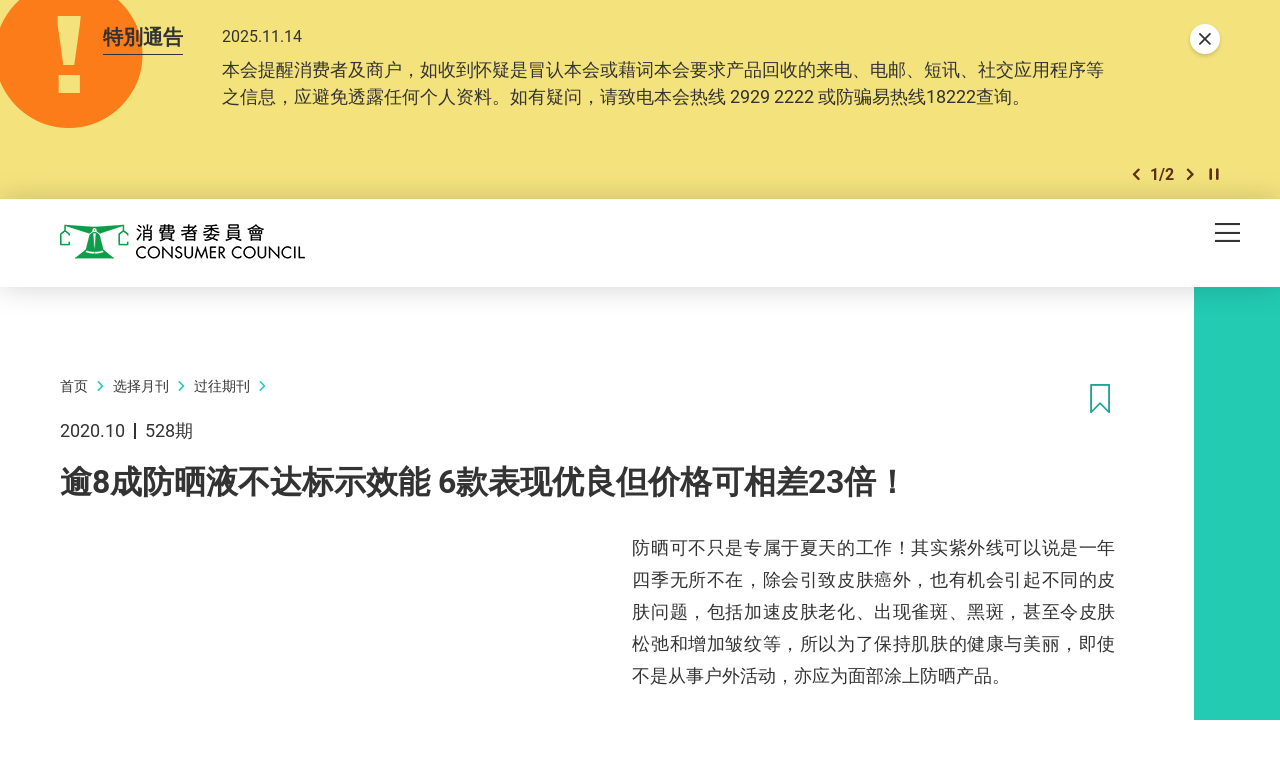

--- FILE ---
content_type: text/html; charset=utf-8
request_url: https://www.consumer.org.hk/sc/article/528-sunscreen/528_sunscreen_result
body_size: 68252
content:
<!DOCTYPE html><!--[if lte IE 9]><html class="no-js lte-ie9 lang-sc" lang="zh-cn"><![endif]--><!--[if gt IE 9]><!--><html class="no-js lang-sc" lang="zh-cn"><!--<![endif]--><head><meta charset="utf-8"><meta content="IE=edge" http-equiv="X-UA-Compatible"><meta name="viewport" content="width=device-width, initial-scale=1, shrink-to-fit=no"><link rel="apple-touch-icon" sizes="180x180" href="/assets/shared/img/favicon/apple-touch-icon.png"><link rel="icon" type="image/png" href="/assets/shared/img/favicon/favicon-32x32.png" sizes="32x32"><link rel="icon" type="image/png" href="/assets/shared/img/favicon/favicon-16x16.png" sizes="16x16"><link rel="manifest" href="/assets/shared/img/favicon/manifest.json"><link rel="shortcut icon" href="/assets/shared/img/favicon/favicon.ico"><meta name="msapplication-TileColor" content="#069b7d"><meta name="msapplication-config" content="/assets/shared/img/favicon/browserconfig.xml"><meta name="theme-color" content="#ffffff"><meta  property="og:url" content="https://www.consumer.org.hk/sc/article/528-sunscreen/528_sunscreen_result" /><meta  name="twitter:card" content="summary" /><meta  name="twitter:image" content="https://www.consumer.org.hk/f/article/142158/1200c630/528_sunscreen-test.jpg" /><meta  property="og:image" content="https://www.consumer.org.hk/f/article/142158/1200c630/528_sunscreen-test.jpg" /><meta  property="og:image:width" content="1200" /><meta  property="og:image:height" content="630" /><meta  name="twitter:title" content="逾8成防晒液不达标示效能   6款表现优良但价格可相差23倍！ - 消费者委员会" /><meta  property="og:title" content="逾8成防晒液不达标示效能   6款表现优良但价格可相差23倍！ - 消费者委员会" /><base href="//www.consumer.org.hk/sc/" /><!--[if lt IE 9]><script src="/assets/shared/js/theorigo/base_href_fix.js" type="text/javascript"></script><![endif]--><script>
            var add_url = '/sc/checkout/cart/add';
            var cart_url = '/sc/checkout/cart';
            var fuel_url = '//oil-price.consumer.org.hk';
            </script><title>逾8成防晒液不达标示效能   6款表现优良但价格可相差23倍！ - 消费者委员会</title><link rel="stylesheet" href="/assets/themes/main/css/style.css?timestamp=1745890999" media="all"><!-- Google Tag Manager --><script>(function(w,d,s,l,i){w[l]=w[l]||[];w[l].push({'gtm.start':
new Date().getTime(),event:'gtm.js'});var f=d.getElementsByTagName(s)[0],
j=d.createElement(s),dl=l!='dataLayer'?'&l='+l:'';j.async=true;j.src=
'https://www.googletagmanager.com/gtm.js?id='+i+dl;f.parentNode.insertBefore(j,f);
})(window,document,'script','dataLayer','GTM-TL4CGH9');</script><!-- End Google Tag Manager --><!--[if lt IE 9]><script src="/assets/shared/js/lib/html5shiv.min.js" type="text/javascript"></script><![endif]--><script src="/assets/shared/js/lib/default.min.js"></script><noscript><style>
      [data-aos],
      .plans-full[data-aos]:not(.aos-animate) .plans-full__blk {
        visibility: visible !important;
        opacity: 1 !important;
        transform: none !important;
      }
      </style></noscript><!-- Google Tag Manager --><script>(function(w,d,s,l,i){w[l]=w[l]||[];w[l].push({'gtm.start':
new Date().getTime(),event:'gtm.js'});var f=d.getElementsByTagName(s)[0],
j=d.createElement(s),dl=l!='dataLayer'?'&l='+l:'';j.async=true;j.src=
'https://www.googletagmanager.com/gtm.js?id='+i+dl;f.parentNode.insertBefore(j,f);
})(window,document,'script','dataLayer','GTM-5HJN7FW');</script><!-- End Google Tag Manager --></head><body class="lang-sc header-solid"><!-- Google Tag Manager (noscript) --><noscript><iframe src="https://www.googletagmanager.com/ns.html?id=GTM-TL4CGH9" height="0" width="0" style="display:none;visibility:hidden"></iframe></noscript><!-- End Google Tag Manager (noscript) --><div class="wrapper"><noscript><div class="no-js-alert"><span><strong>注意： </strong> JavaScript并未启用。请启用JavaScript浏览本网站。</span></div></noscript><a class="sr-only sr-only-focusable" id="skip-to-content" href="/sc/article/528-sunscreen/528_sunscreen_result#skip-start">Skip to main content</a><div class="header-wrap" data-announcement-json="/sc/announcement/data.json"><header class="page-head"><div class="container"><div class="page-head__inner"><div class="page-head__top"><div class="page-head__left"><div class="main-logo-gp"><div class="main-logo-gp__main"><a href="/sc" class="js-page-logo main-logo-gp__main-link"><span class="sr-only">消费者委员会</span><img src="/assets/shared/img/main-logo.png" srcset="/assets/shared/img/main-logo@2x.png 2x" alt="" class="main-logo-gp__main-img"><img src="/assets/shared/img/main-logo--rev.png" srcset="/assets/shared/img/main-logo--rev@2x.png 2x" alt="" class="main-logo-gp__main-img main-logo-gp__main-img--rev" aria-hidden="true"></a></div></div></div><div class="page-head__right"><ul class="tools"><li class="tools__itm announcement-button-wrap d-none"><button class="announcement-button js-open-announcement link-tdn-hover-tdu"><span class="ico ico--circle-mark announcement-button__icon" aria-hidden="true"></span><span class="announcement-button__text">特别通告</span></button></li><li class="tools__itm d-none d-xl-flex"><a href="/sc/bookmark" class="d-flex align-items-center tools__link link-tdn-hover-tdu"><span class="text-green ico ico--bookmark-solid mr-1 lh-1 f-1pt1em" aria-hidden="true"></span>已收藏文章</a></li><li class="tools__itm d-none d-xl-flex"><a href="/sc/contact-us" class="tools__link link-tdn-hover-tdu">联络我们</a></li><li class="tools__itm d-none d-xl-flex"><ul class="soc-blk"><li class="soc-blk__itm"><a href="https://www.facebook.com/hongkongchoice/" target="_blank" rel="noopener" class="soc-blk__link tools__link"><span class="ico ico--circle-facebook" aria-hidden="true"></span><span class="sr-only">Facebook</span></a></li><li class="soc-blk__itm"><a href="https://www.instagram.com/consumercouncilhk/" target="_blank" rel="noopener" class="soc-blk__link tools__link"><span class="ico ico--circle-ig" aria-hidden="true"></span><span class="sr-only">Instagram</span></a></li><li class="soc-blk__itm"><a href="https://www.youtube.com/channel/UCy5bjMXbFPglSBNDXfivtOA" target="_blank" rel="noopener" class="soc-blk__link tools__link"><span class="ico ico--circle-youtube" aria-hidden="true"></span><span class="sr-only">Youtube</span></a></li><li class="soc-blk__itm"><a href="/sc/wechat" class="soc-blk__link tools__link"><span class="ico ico--circle-wechat" aria-hidden="true"></span><span class="sr-only">WeChat</span></a></li></ul></li><li class="tools__itm d-none d-xl-flex"><ul class="lang-blk"><li class="lang-blk__itm"><a href="/tc/article/528-sunscreen/528_sunscreen_result" data-url="/tc/article/528-sunscreen/528_sunscreen_result" class="lang-blk__link tools__link link-tdn-hover-tdu js-lang-link">繁</a></li></ul></li><li class="tools__itm d-none d-xl-flex"><div class="dropdown dropdown--share social js-social-whole share-dropdown"><button class="dropdown__btn tools__link share-dropdown__btn" id="dropdown-share" data-toggle="dropdown" data-display="static" aria-haspopup="true" aria-expanded="false" type="button"><span class="sr-only">分享到</span><span class="ico ico--share"></span></button><div class="share-dropdown__dropdown dropdown__menu dropdown-menu dropdown-menu-right" aria-labelledby="dropdown-share"><ul class="social__list "><li><a class="social__link social__link--facebook" data-media="facebook" href="javascript:;"><span class="ico ico--facebook"></span>Facebook</a></li><li><a class="social__link social__link--twitter" data-media="twitter" href="javascript:;"><span class="ico ico--twitter"></span>Twitter</a></li><li><a class="social__link social__link--whatsapp" data-media="whatsapp" href="javascript:;"><span class="ico ico--whatsapp"></span>WhatsApp</a></li><li><a class="social__link social__link--weibo" data-media="weibo" href="javascript:;"><span class="ico ico--sina-weibo"></span>Weibo</a></li><li><a class="social__link social__link--mail" data-media="email" href="javascript:;"><span class="ico ico--email"></span>Email</a></li></ul></div></div></li><li class="tools__itm dropdown dropdown--search search d-none d-xl-inline-flex"><button class="dropdown__btn tools__link js-dropdown-search" id="dropdown-search" data-toggle="dropdown" data-display="static" aria-haspopup="true" aria-expanded="false" type="button"><span class="sr-only">开启搜寻框</span><span class="ico ico--search" aria-hidden="true"></span></button><div class="search__dropdown dropdown__menu dropdown-menu dropdown-menu-right" aria-labelledby="dropdown-search"><div class="search__dropdown-inner"><form class="search-form" method="get" action="/sc/search" role="search" aria-label="site"><label class="sr-only" for="search_input_header">页首的搜寻框</label><input autocomplete="off" class="search-form__box" id="search_input_header" type="search" name="q" placeholder="搜寻"><button class="search-form__btn sr-only" type="submit"><span class="sr-only">搜寻</span><span class="ico ico--search" aria-hidden="true"></span></button></form><button class="js-bs-dropdown-close search__dropdown-close"><span class="ico ico--cross"></span><span class="sr-only">關閉搜尋框</span></button></div></div></li></ul></div></div><div class="page-head__bottom"><div class="mn d-none d-xl-block mr-5"><nav class="mn__nav"><ul class="items-long mn__list--1"><li class="mn__item--1 has-sub submenu_lv1 mn__item--mega-menu" ><a class="mn__link--1" href="/sc/choice-magazine" ><span class="mn__text--1">选择月刊</span></a><div class="mn__plate"><div class="container"><div class="mn__plate-inner"><ul class="mn__list--2"><li class="mn__item--2" ><a class="mn__link--2" href="/sc/choice-magazine/2025-free-choice" ><span class="mn__text--2">《选择》免费睇</span></a><!--2025-FREE-CHOICE--></li><li class="mn__item--2 has-sub submenu_lv2 sub-trigger" ><a class="mn__link--2" href="javascript:void(0);" ><span class="mn__text--2">测试及调查</span></a><ul class="items-long mn__list--3"><li class="mn__item--3" ><a class="mn__link--3" href="/sc/testing-report/home-appliances" ><span class="mn__text--3">家庭电器</span></a></li><li class="mn__item--3" ><a class="mn__link--3" href="/sc/testing-report/electronics-and-audio-and-video" ><span class="mn__text--3">电子及影音</span></a></li><li class="mn__item--3" ><a class="mn__link--3" href="/sc/testing-report/food-drink" ><span class="mn__text--3">食物及饮品</span></a></li><li class="mn__item--3" ><a class="mn__link--3" href="/sc/testing-report/household-products" ><span class="mn__text--3">家居用品</span></a></li><li class="mn__item--3" ><a class="mn__link--3" href="/sc/testing-report/childrens-products" ><span class="mn__text--3">儿童用品</span></a></li><li class="mn__item--3" ><a class="mn__link--3" href="/sc/testing-report/service-industry" ><span class="mn__text--3">服务</span></a></li><li class="mn__item--3" ><a class="mn__link--3" href="/sc/testing-report/sustainable-consumption" ><span class="mn__text--3">可持续消费</span></a></li><li class="mn__item--3" ><a class="mn__link--3" href="/sc/testing-report/personal-finance" ><span class="mn__text--3">个人理财</span></a></li><li class="mn__item--3" ><a class="mn__link--3" href="/sc/testing-report/health-and-beauty" ><span class="mn__text--3">健康及美容</span></a></li><li class="mn__item--3" ><a class="mn__link--3" href="/sc/testing-report/travel-leisure" ><span class="mn__text--3">消闲及汽车</span></a></li><li class="mn__item--3" ><a class="mn__link--3" href="/sc/testing-report/other" ><span class="mn__text--3">其他</span></a></li></ul><!--TESTING-REPORT--></li><li class="mn__item--2" ><a class="mn__link--2" href="/sc/issue/latest" ><span class="mn__text--2">最新一期</span></a><!--LATEST-ISSUE--></li><li class="mn__item--2" ><a class="mn__link--2" href="/sc/issue/all" ><span class="mn__text--2">过往期刊</span></a><!--ISSUE--></li></ul></div></div></div><!--CHOICE-MAGAZINE--></li><li class="mn__item--1 has-sub submenu_lv1" ><a class="mn__link--1" href="/sc/price-comparison-tools" ><span class="mn__text--1">格价工具</span></a><ul class="mn__list--2"><li class="mn__item--2" ><a class="mn__link--2" href="https://online-price-watch.consumer.org.hk/opw/?lang=sc" target="_blank" rel="noopener" ><span class="mn__text--2">网上价格一览通</span></a><!--ONLINE-PRICE-WATCH--></li><li class="mn__item--2" ><a class="mn__link--2" href="https://oil-price.consumer.org.hk/sc" target="_blank" rel="noopener" ><span class="mn__text--2">油价资讯通</span></a><!--OIL-PRICE-WATCH--></li><li class="mn__item--2" ><a class="mn__link--2" href="/sc/price-comparison-tools/infant-formula-price-survey" ><span class="mn__text--2">婴幼儿奶粉价格调查</span></a><!--INFANT-FORMULA-PRICE-SURVEY--></li></ul><!--PRICE-COMPARISON-TOOLS--></li><li class="mn__item--1 has-sub submenu_lv1" ><a class="mn__link--1" href="/sc/advocacy" ><span class="mn__text--1">倡议</span></a><ul class="mn__list--2"><li class="mn__item--2" ><a class="mn__link--2" href="/sc/advocacy/study-report" ><span class="mn__text--2">硏究报告</span></a><!--STUDY-REPORT--></li><li class="mn__item--2" ><a class="mn__link--2" href="/sc/advocacy/consultation-papers" ><span class="mn__text--2">意见书</span></a><!--CONSULTATION-PAPERS--></li><li class="mn__item--2" ><a class="mn__link--2" href="/sc/advocacy/polling" ><span class="mn__text--2">发表意见</span></a><!--POLLING--></li></ul><!--ADVOCACY--></li><li class="mn__item--1 has-sub submenu_lv1" ><a class="mn__link--1" href="/sc/consumer-education" ><span class="mn__text--1">消费者教育</span></a><ul class="mn__list--2"><li class="mn__item--2" ><a class="mn__link--2" href="/sc/consumer-education/primary-school-education-programme" ><span class="mn__text--2">小学生教育计划</span></a><!--PRIMARY-SCHOOL-EDUCATION-PROGRAMME--></li><li class="mn__item--2" ><a class="mn__link--2" href="/sc/consumer-education/secondary-school-education-programme" ><span class="mn__text--2">中学生教育计划</span></a><!--SECONDARY-SCHOOL-EDUCATION-PROGRAMME--></li><li class="mn__item--2" ><a class="mn__link--2" href="/sc/consumer-education/support-programme-for-persons-with-special-needs" ><span class="mn__text--2">特殊需要人士支援计划</span></a><!--SUPPORT-PROGRAMME-FOR-PERSONS-WITH-SPECIAL-NEEDS--></li><li class="mn__item--2" ><a class="mn__link--2" href="/sc/consumer-education/pilot-educator-scheme-for-senior-citizens" ><span class="mn__text--2">乐龄消费教育大使计划</span></a><!--PILOT-EDUCATOR-SCHEME-FOR-SENIOR-CITIZENS--></li><li class="mn__item--2" ><a class="mn__link--2" href="/sc/consumer-education/consumer-rights-talks" ><span class="mn__text--2">消费权益讲座</span></a><!--CONSUMER-RIGHTS-TALKS--></li></ul><!--CONSUMER-EDUCATION--></li><li class="mn__item--1 has-sub submenu_lv1" ><a class="mn__link--1" href="/sc/shopping-guide" ><span class="mn__text--1">消费全攻略</span></a><ul class="items-long mn__list--2"><li class="mn__item--2" ><a class="mn__link--2" href="/sc/shopping-guide/trivia" ><span class="mn__text--2">冷知识</span></a><!--TRIVIA--></li><li class="mn__item--2" ><a class="mn__link--2" href="/sc/shopping-guide/tips" ><span class="mn__text--2">懒人包</span></a><!--TIPS--></li><li class="mn__item--2" ><a class="mn__link--2" href="/sc/shopping-guide/features" ><span class="mn__text--2">特集</span></a><!--FEATURES--></li><li class="mn__item--2" ><a class="mn__link--2" href="/sc/shopping-guide/silver-hair-market" ><span class="mn__text--2">银发一族</span></a><!--SILVER-HAIR-MARKET--></li><li class="mn__item--2" ><a class="mn__link--2" href="/sc/shopping-guide/food-and-cooking" ><span class="mn__text--2">饮食煮意</span></a><!--FOOD-AND-COOKING--></li><li class="mn__item--2" ><a class="mn__link--2" href="/sc/shopping-guide//tech-savvy" ><span class="mn__text--2">科技达人</span></a><!--TECH-SAVVY--></li><li class="mn__item--2" ><a class="mn__link--2" href="/sc/shopping-guide/health-and-beauty" ><span class="mn__text--2">健康美容</span></a><!--HEALTH-AND-BEAUTY--></li><li class="mn__item--2" ><a class="mn__link--2" href="/sc/shopping-guide/life-and-financial-planning" ><span class="mn__text--2">规划人生</span></a><!--LIFE-AND-FINANCIAL-PLANNING--></li><li class="mn__item--2" ><a class="mn__link--2" href="/sc/shopping-guide/leisure-and-entertainment" ><span class="mn__text--2">消闲娱乐</span></a><!--LEISURE-AND-ENTERTAINMENT--></li><li class="mn__item--2" ><a class="mn__link--2" href="/sc/shopping-guide/home-appliances" ><span class="mn__text--2">家品家电</span></a><!--HOME-APPLIANCES--></li><li class="mn__item--2" ><a class="mn__link--2" href="/sc/shopping-guide/family-and-kids" ><span class="mn__text--2">亲子时光</span></a><!--FAMILY-AND-KIDS--></li><li class="mn__item--2" ><a class="mn__link--2" href="/sc/shopping-guide/green-living" ><span class="mn__text--2">绿色生活</span></a><!--GREEN-LIVING--></li></ul><!--SHOPPING-GUIDE--></li><li class="mn__item--1 has-sub submenu_lv1" ><a class="mn__link--1" href="/sc/consumer-protection" ><span class="mn__text--1">消费保障</span></a><ul class="mn__list--2"><li class="mn__item--2" ><a class="mn__link--2" href="/sc/consumer-protection/consumer-protection" ><span class="mn__text--2">保障消费权益相关法例</span></a><!--CONSUMER-PROTECTION--></li><li class="mn__item--2" ><a class="mn__link--2" href="/sc/consumer-protection/sustainable-consumption" ><span class="mn__text--2">可持续消费</span></a><!--SUSTAINABLE-CONSUMPTION--></li><li class="mn__item--2" ><a class="mn__link--2" href="/sc/consumer-protection/code-of-business-practice" ><span class="mn__text--2">营商实务守则</span></a><!--CODE-OF-BUSINESS-PRACTICE--></li><li class="mn__item--2" ><a class="mn__link--2" href="/sc/consumer-alert" ><span class="mn__text--2">消费警示</span></a><!--CONSUMER-ALERT--></li><li class="mn__item--2" ><a class="mn__link--2" href="/sc/consumer-protection/gba-smart-guide-residential-properties" ><span class="mn__text--2">大湾区住房锦囊</span></a><!--GBA-SMART-GUIDE-RESIDENTIAL-PROPERTIES--></li></ul><!--CONSUMER-PROTECTION--></li><li class="mn__item--1" ><a class="mn__link--1" href="https://smartseniors.consumer.org.hk/sc" target="_blank" rel="noopener" ><span class="mn__text--1">乐龄生活</span></a><!--SMART-SENIORS--></li><li class="mn__item--1 has-sub submenu_lv1" ><a class="mn__link--1" href="/sc/complaints-and-services" ><span class="mn__text--1">投诉及服务</span></a><ul class="items-long mn__list--2"><li class="mn__item--2" ><a class="mn__link--2" href="/sc/complaints-and-services/complaint-figures" ><span class="mn__text--2">投诉数字</span></a><!--COMPLAINT-FIGURES--></li><li class="mn__item--2" ><a class="mn__link--2" href="/sc/complaints-and-services/complaint-record" ><span class="mn__text--2">投诉实录</span></a><!--COMPLAINT-RECORD--></li><li class="mn__item--2 has-sub submenu_lv2" ><a class="mn__link--2" href="/sc/complaints-and-services/complaint-and-enquiry-channels" ><span class="mn__text--2">投诉及查询途径</span></a><ul class="mn__list--3"><li class="mn__item--3" ><a class="mn__link--3" href="https://ecomplaint.consumer.org.hk/?lang=cn" target="_blank" rel="noopener" ><span class="mn__text--3">前往网上平台</span></a></li></ul><!--COMPLAINT-AND-ENQUIRY-CHANNELS--></li><li class="mn__item--2" ><a class="mn__link--2" href="/sc/complaints-and-services/faq" ><span class="mn__text--2">常见问题</span></a><!--FAQ--></li><li class="mn__item--2" ><a class="mn__link--2" href="/sc/complaints-and-services/consumer-legal-action-fund" ><span class="mn__text--2">消费者诉讼基金</span></a><!--CONSUMER-LEGAL-ACTION-FUND--></li><li class="mn__item--2" ><a class="mn__link--2" href="/sc/complaints-and-services/named-firms" ><span class="mn__text--2">被点名的商号</span></a><!--NAMED-FIRMS--></li><li class="mn__item--2" ><a class="mn__link--2" href="/sc/complaints-and-services/sanctioned-traders" ><span class="mn__text--2">不良商户名单</span></a><!--SANCTIONED-TRADERS--></li><li class="mn__item--2" ><a class="mn__link--2" href="/sc/complaints-and-services/racial-equality-measures" ><span class="mn__text--2">促进种族平等措施</span></a><!--RACIAL-EQUALITY-MEASURES--></li><li class="mn__item--2" ><a class="mn__link--2" href="/sc/complaints-and-services/elderly-hotline" ><span class="mn__text--2">乐龄消委会热线</span></a><!--ELDERLY-HOTLINE--></li><li class="mn__item--2" ><a class="mn__link--2" href="/sc/complaints-and-services/wechat-mini-program" ><span class="mn__text--2">投诉查询微信小程序</span></a><!--WECHAT-MINI-PROGRAM--></li></ul><!--COMPLAINTS-AND-SERVICES--></li><li class="mn__item--1 has-sub submenu_lv1" ><a class="mn__link--1" href="/sc/resource-centre" ><span class="mn__text--1">资源中心</span></a><ul class="mn__list--2"><li class="mn__item--2" ><a class="mn__link--2" href="/sc/press-release" ><span class="mn__text--2">新闻稿</span></a><!--PRESS-RELEASES--></li><li class="mn__item--2" ><a class="mn__link--2" href="/sc/event" ><span class="mn__text--2">活动</span></a><!--EVENTS--></li><li class="mn__item--2" ><a class="mn__link--2" href="/sc/annual-report" ><span class="mn__text--2">年报</span></a><!--ANNUAL-REPORTS--></li><li class="mn__item--2" ><a class="mn__link--2" href="/sc/media-library" ><span class="mn__text--2">多媒体库</span></a><!--MULTIMEDIA-LIBRARY--></li></ul><!--RESOURCE-CENTRE--></li><li class="mn__item--1 has-sub submenu_lv1" ><a class="mn__link--1" href="/sc/about-us" ><span class="mn__text--1">关于我们</span></a><ul class="items-long mn__list--2"><li class="mn__item--2" ><a class="mn__link--2" href="/sc/about-us/mission-and-vision" ><span class="mn__text--2">使命和职能</span></a><!--MISSION-AND-VISION--></li><li class="mn__item--2" ><a class="mn__link--2" href="/sc/organization-structure" ><span class="mn__text--2">组织架构</span></a><!--ORGANISATION-STRUCTURE--></li><li class="mn__item--2" ><a class="mn__link--2" href="/sc/about-us/message-from-chairman" ><span class="mn__text--2">主席的话</span></a><!--MESSAGE-FROM-CHAIRMAN--></li><li class="mn__item--2" ><a class="mn__link--2" href="/sc/about-us/message-from-chief-executive" ><span class="mn__text--2">总干事的话</span></a><!--MESSAGE-FROM-CHIEF-EXECUTIVE--></li><li class="mn__item--2" ><a class="mn__link--2" href="/sc/history" ><span class="mn__text--2">消委会历史</span></a><!--OUR-HISTORY--></li><li class="mn__item--2" ><a class="mn__link--2" href="/sc/about-us/performance-pledge" ><span class="mn__text--2">服务承诺</span></a><!--PERFORMANCE-PLEDGE--></li><li class="mn__item--2" ><a class="mn__link--2" href="/sc/about-us/commendations-and-compliments" ><span class="mn__text--2">嘉许与感谢</span></a><!--COMMENDATIONS-AND-COMPLIMENTS--></li><li class="mn__item--2" ><a class="mn__link--2" href="/sc/career" ><span class="mn__text--2">加入我们</span></a><!--CAREER--></li><li class="mn__item--2" ><a class="mn__link--2" href="/sc/tender-notice" ><span class="mn__text--2">招标公告</span></a><!--TENDER-NOTICES--></li></ul><!--ABOUT-US--></li></ul></nav></div><div class="page-head__append"><div class="btn-row flex-nowrap"><div class="btn-row__blk align-self-center d-flex d-xl-none ml-md-2 ml-xl-0"><button class="mTrigger" id="mobile-menu-trigger" data-toggle="modal" data-target="#mobile-menu"><span class="mTrigger__icon"><span class="sr-only">目录</span><span class="ico ico--menu"></span></span></button></div></div></div></div></div></div></header></div><div class="modal mobile-menu fade " tabindex="-1" role="dialog" id="mobile-menu" aria-labelledby="mobile-menu-trigger" aria-hidden="true"><div class="modal-dialog mobile-menu__dialog" role="document"><div class="mobile-menu__inner"><div class="mobile-menu__container"><div class="mobile-menu__top"><button role="button" class="mobile-menu__close ml-auto" data-dismiss="modal" aria-label="Close"><span class="ico ico--cross mobile-menu__close-icon" aria-hidden="true"></span></button></div></div><div class="mobile-menu__main-ctrl"><div class="mobile-menu__main"><div class="mobile-menu__container"><ul class="items-long mb-mn__list--1"><li class="mb-mn__item--1 has-sub" ><a class="mb-mn__link--1" href="/sc/choice-magazine" ><span class="mn__text--1">选择月刊</span></a><a href="javascript:;" aria-haspopup="true" class="i-arrow i-arrow-down ico ico--down-lg"><span class="sr-only">打开/关闭</span></a><ul class="mb-mn__list--2"><li class="mb-mn__item--2" ><a class="mb-mn__link--2" href="/sc/choice-magazine/2025-free-choice" ><span class="mn__text--2">《选择》免费睇</span></a><!--2025-FREE-CHOICE-MOBILE--></li><li class="mb-mn__item--2 has-sub sub-trigger" ><a class="mb-mn__link--2" href="javascript:void(0);" ><span class="mn__text--2">测试及调查</span></a><a href="javascript:;" aria-haspopup="true" class="i-arrow i-arrow-down ico ico--down-lg"><span class="sr-only">打开/关闭</span></a><ul class="items-long mb-mn__list--3"><li class="mb-mn__item--3" ><a class="mb-mn__link--3" href="/sc/testing-report/home-appliances" ><span class="mn__text--3">家庭电器</span></a></li><li class="mb-mn__item--3" ><a class="mb-mn__link--3" href="/sc/testing-report/electronics-and-audio-and-video" ><span class="mn__text--3">电子及影音</span></a></li><li class="mb-mn__item--3" ><a class="mb-mn__link--3" href="/sc/testing-report/food-drink" ><span class="mn__text--3">食物及饮品</span></a></li><li class="mb-mn__item--3" ><a class="mb-mn__link--3" href="/sc/testing-report/household-products" ><span class="mn__text--3">家居用品</span></a></li><li class="mb-mn__item--3" ><a class="mb-mn__link--3" href="/sc/testing-report/childrens-products" ><span class="mn__text--3">儿童用品</span></a></li><li class="mb-mn__item--3" ><a class="mb-mn__link--3" href="/sc/testing-report/service-industry" ><span class="mn__text--3">服务</span></a></li><li class="mb-mn__item--3" ><a class="mb-mn__link--3" href="/sc/testing-report/sustainable-consumption" ><span class="mn__text--3">可持续消费</span></a></li><li class="mb-mn__item--3" ><a class="mb-mn__link--3" href="/sc/testing-report/personal-finance" ><span class="mn__text--3">个人理财</span></a></li><li class="mb-mn__item--3" ><a class="mb-mn__link--3" href="/sc/testing-report/health-and-beauty" ><span class="mn__text--3">健康及美容</span></a></li><li class="mb-mn__item--3" ><a class="mb-mn__link--3" href="/sc/testing-report/travel-leisure" ><span class="mn__text--3">消闲及汽车</span></a></li><li class="mb-mn__item--3" ><a class="mb-mn__link--3" href="/sc/testing-report/other" ><span class="mn__text--3">其他</span></a></li></ul><a href="javascript:;" aria-haspopup="true" class="i-arrow i-arrow-down ico ico--down-lg"><span class="sr-only">打开/关闭</span></a><!--TESTING-REPORT-MOBILE--></li><li class="mb-mn__item--2" ><a class="mb-mn__link--2" href="/sc/issue/latest" ><span class="mn__text--2">最新一期</span></a><!--LATEST-ISSUE-MOBILE--></li><li class="mb-mn__item--2" ><a class="mb-mn__link--2" href="/sc/issue/all" ><span class="mn__text--2">过往期刊</span></a><!--ISSUE-MOBILE--></li></ul><!--CHOICE-MAGAZINE-MOBILE--></li><li class="mb-mn__item--1 has-sub" ><a class="mb-mn__link--1" href="/sc/price-comparison-tools" ><span class="mn__text--1">格价工具</span></a><a href="javascript:;" aria-haspopup="true" class="i-arrow i-arrow-down ico ico--down-lg"><span class="sr-only">打开/关闭</span></a><ul class="mb-mn__list--2"><li class="mb-mn__item--2" ><a class="mb-mn__link--2" href="https://online-price-watch.consumer.org.hk/opw/?lang=sc" target="_blank" rel="noopener" ><span class="mn__text--2">网上价格一览通</span></a><!--ONLINE-PRICE-WATCH-MOBILE--></li><li class="mb-mn__item--2" ><a class="mb-mn__link--2" href="https://oil-price.consumer.org.hk/sc" target="_blank" rel="noopener" ><span class="mn__text--2">油价资讯通</span></a><!--OIL-PRICE-WATCH-MOBILE--></li><li class="mb-mn__item--2" ><a class="mb-mn__link--2" href="/sc/price-comparison-tools/infant-formula-price-survey" ><span class="mn__text--2">婴幼儿奶粉价格调查</span></a><!--INFANT-FORMULA-PRICE-SURVEY-MOBILE--></li></ul><!--PRICE-COMPARISON-TOOLS-MOBILE--></li><li class="mb-mn__item--1 has-sub" ><a class="mb-mn__link--1" href="/sc/advocacy" ><span class="mn__text--1">倡议</span></a><a href="javascript:;" aria-haspopup="true" class="i-arrow i-arrow-down ico ico--down-lg"><span class="sr-only">打开/关闭</span></a><ul class="mb-mn__list--2"><li class="mb-mn__item--2" ><a class="mb-mn__link--2" href="/sc/advocacy/study-report" ><span class="mn__text--2">硏究报告</span></a><!--STUDY-REPORT-MOBILE--></li><li class="mb-mn__item--2" ><a class="mb-mn__link--2" href="/sc/advocacy/consultation-papers" ><span class="mn__text--2">意见书</span></a><!--CONSULTATION-PAPERS-MOBILE--></li><li class="mb-mn__item--2" ><a class="mb-mn__link--2" href="/sc/advocacy/polling" ><span class="mn__text--2">发表意见</span></a><!--POLLING-MOBILE--></li></ul><!--ADVOCACY-MOBILE--></li><li class="mb-mn__item--1 has-sub" ><a class="mb-mn__link--1" href="/sc/consumer-education" ><span class="mn__text--1">消费者教育</span></a><a href="javascript:;" aria-haspopup="true" class="i-arrow i-arrow-down ico ico--down-lg"><span class="sr-only">打开/关闭</span></a><ul class="mb-mn__list--2"><li class="mb-mn__item--2" ><a class="mb-mn__link--2" href="/sc/consumer-education/primary-school-education-programme" ><span class="mn__text--2">小学生教育计划</span></a><!--PRIMARY-SCHOOL-EDUCATION-PROGRAMME-MOBILE--></li><li class="mb-mn__item--2" ><a class="mb-mn__link--2" href="/sc/consumer-education/secondary-school-education-programme" ><span class="mn__text--2">中学生教育计划</span></a><!--SECONDARY-SCHOOL-EDUCATION-PROGRAMME-MOBILE--></li><li class="mb-mn__item--2" ><a class="mb-mn__link--2" href="/sc/consumer-education/support-programme-for-persons-with-special-needs" ><span class="mn__text--2">特殊需要人士支援计划</span></a><!--SUPPORT-PROGRAMME-FOR-PERSONS-WITH-SPECIAL-NEEDS-MOBILE--></li><li class="mb-mn__item--2" ><a class="mb-mn__link--2" href="/sc/consumer-education/pilot-educator-scheme-for-senior-citizens" ><span class="mn__text--2">乐龄消费教育大使计划</span></a><!--PILOT-EDUCATOR-SCHEME-FOR-SENIOR-CITIZENS-MOBILE--></li><li class="mb-mn__item--2" ><a class="mb-mn__link--2" href="/sc/consumer-education/consumer-rights-talks" ><span class="mn__text--2">消费权益讲座</span></a><!--CONSUMER-RIGHTS-TALKS-MOBILE--></li></ul><!--CONSUMER-EDUCATION-MOBILE--></li><li class="mb-mn__item--1 has-sub" ><a class="mb-mn__link--1" href="/sc/shopping-guide" ><span class="mn__text--1">消费全攻略</span></a><a href="javascript:;" aria-haspopup="true" class="i-arrow i-arrow-down ico ico--down-lg"><span class="sr-only">打开/关闭</span></a><ul class="items-long mb-mn__list--2"><li class="mb-mn__item--2" ><a class="mb-mn__link--2" href="/sc/shopping-guide/trivia" ><span class="mn__text--2">冷知识</span></a><!--TRIVIA-MOBILE--></li><li class="mb-mn__item--2" ><a class="mb-mn__link--2" href="/sc/shopping-guide/tips" ><span class="mn__text--2">懒人包</span></a><!--TIPS-MOBILE--></li><li class="mb-mn__item--2" ><a class="mb-mn__link--2" href="/sc/shopping-guide/features" ><span class="mn__text--2">特集</span></a><!--FEATURES-MOBILE--></li><li class="mb-mn__item--2" ><a class="mb-mn__link--2" href="/sc/shopping-guide/silver-hair-market" ><span class="mn__text--2">银发一族</span></a><!--SILVER-HAIR-MARKET-MOBILE--></li><li class="mb-mn__item--2" ><a class="mb-mn__link--2" href="/sc/shopping-guide/food-and-cooking" ><span class="mn__text--2">饮食煮意</span></a><!--FOOD-AND-COOKING-MOBILE--></li><li class="mb-mn__item--2" ><a class="mb-mn__link--2" href="/sc/shopping-guide//tech-savvy" ><span class="mn__text--2">科技达人</span></a><!--TECH-SAVVY-MOBILE--></li><li class="mb-mn__item--2" ><a class="mb-mn__link--2" href="/sc/shopping-guide/health-and-beauty" ><span class="mn__text--2">健康美容</span></a><!--HEALTH-AND-BEAUTY-MOBILE--></li><li class="mb-mn__item--2" ><a class="mb-mn__link--2" href="/sc/shopping-guide/life-and-financial-planning" ><span class="mn__text--2">规划人生</span></a><!--LIFE-AND-FINANCIAL-PLANNING-MOBILE--></li><li class="mb-mn__item--2" ><a class="mb-mn__link--2" href="/sc/shopping-guide/leisure-and-entertainment" ><span class="mn__text--2">消闲娱乐</span></a><!--LEISURE-AND-ENTERTAINMENT-MOBILE--></li><li class="mb-mn__item--2" ><a class="mb-mn__link--2" href="/sc/shopping-guide/home-appliances" ><span class="mn__text--2">家品家电</span></a><!--HOME-APPLIANCES-MOBILE--></li><li class="mb-mn__item--2" ><a class="mb-mn__link--2" href="/sc/shopping-guide/family-and-kids" ><span class="mn__text--2">亲子时光</span></a><!--FAMILY-AND-KIDS-MOBILE--></li><li class="mb-mn__item--2" ><a class="mb-mn__link--2" href="/sc/shopping-guide/green-living" ><span class="mn__text--2">绿色生活</span></a><!--GREEN-LIVING-MOBILE--></li></ul><!--SHOPPING-GUIDE-MOBILE--></li><li class="mb-mn__item--1 has-sub" ><a class="mb-mn__link--1" href="/sc/consumer-protection" ><span class="mn__text--1">消费保障</span></a><a href="javascript:;" aria-haspopup="true" class="i-arrow i-arrow-down ico ico--down-lg"><span class="sr-only">打开/关闭</span></a><ul class="mb-mn__list--2"><li class="mb-mn__item--2" ><a class="mb-mn__link--2" href="/sc/consumer-protection/consumer-protection" ><span class="mn__text--2">保障消费权益相关法例</span></a><!--CONSUMER-PROTECTION-MOBILE--></li><li class="mb-mn__item--2" ><a class="mb-mn__link--2" href="/sc/consumer-protection/sustainable-consumption" ><span class="mn__text--2">可持续消费</span></a><!--SUSTAINABLE-CONSUMPTION-MOBILE--></li><li class="mb-mn__item--2" ><a class="mb-mn__link--2" href="/sc/consumer-protection/code-of-business-practice" ><span class="mn__text--2">营商实务守则</span></a><!--CODE-OF-BUSINESS-PRACTICE-MOBILE--></li><li class="mb-mn__item--2" ><a class="mb-mn__link--2" href="/sc/consumer-alert" ><span class="mn__text--2">消费警示</span></a><!--CONSUMER-ALERT-MOBILE--></li><li class="mb-mn__item--2" ><a class="mb-mn__link--2" href="/sc/consumer-protection/gba-smart-guide-residential-properties" ><span class="mn__text--2">大湾区住房锦囊</span></a><!--GBA-SMART-GUIDE-RESIDENTIAL-PROPERTIES-MOBILE--></li></ul><!--CONSUMER-PROTECTION-MOBILE--></li><li class="mb-mn__item--1" ><a class="mb-mn__link--1" href="https://smartseniors.consumer.org.hk/sc" target="_blank" rel="noopener" ><span class="mn__text--1">乐龄生活</span></a><!--SMART-SENIORS-MOBILE--></li><li class="mb-mn__item--1 has-sub" ><a class="mb-mn__link--1" href="/sc/complaints-and-services" ><span class="mn__text--1">投诉及服务</span></a><a href="javascript:;" aria-haspopup="true" class="i-arrow i-arrow-down ico ico--down-lg"><span class="sr-only">打开/关闭</span></a><ul class="items-long mb-mn__list--2"><li class="mb-mn__item--2" ><a class="mb-mn__link--2" href="/sc/complaints-and-services/complaint-figures" ><span class="mn__text--2">投诉数字</span></a><!--COMPLAINT-FIGURES-MOBILE--></li><li class="mb-mn__item--2" ><a class="mb-mn__link--2" href="/sc/complaints-and-services/complaint-record" ><span class="mn__text--2">投诉实录</span></a><!--COMPLAINT-RECORD-MOBILE--></li><li class="mb-mn__item--2 has-sub" ><a class="mb-mn__link--2" href="/sc/complaints-and-services/complaint-and-enquiry-channels" ><span class="mn__text--2">投诉及查询途径</span></a><a href="javascript:;" aria-haspopup="true" class="i-arrow i-arrow-down ico ico--down-lg"><span class="sr-only">打开/关闭</span></a><ul class="mb-mn__list--3"><li class="mb-mn__item--3" ><a class="mb-mn__link--3" href="https://ecomplaint.consumer.org.hk/?lang=cn" target="_blank" rel="noopener" ><span class="mn__text--3">前往网上平台</span></a></li></ul><!--COMPLAINT-AND-ENQUIRY-CHANNELS-MOBILE--></li><li class="mb-mn__item--2" ><a class="mb-mn__link--2" href="/sc/complaints-and-services/faq" ><span class="mn__text--2">常见问题</span></a><!--FAQ-MOBILE--></li><li class="mb-mn__item--2" ><a class="mb-mn__link--2" href="/sc/complaints-and-services/consumer-legal-action-fund" ><span class="mn__text--2">消费者诉讼基金</span></a><!--CONSUMER-LEGAL-ACTION-FUND-MOBILE--></li><li class="mb-mn__item--2" ><a class="mb-mn__link--2" href="/sc/complaints-and-services/named-firms" ><span class="mn__text--2">被点名的商号</span></a><!--NAMED-FIRMS-MOBILE--></li><li class="mb-mn__item--2" ><a class="mb-mn__link--2" href="/sc/complaints-and-services/sanctioned-traders" ><span class="mn__text--2">不良商户名单</span></a><!--SANCTIONED-TRADERS-MOBILE--></li><li class="mb-mn__item--2" ><a class="mb-mn__link--2" href="/sc/complaints-and-services/racial-equality-measures" ><span class="mn__text--2">促进种族平等措施</span></a><!--RACIAL-EQUALITY-MEASURES-MOBILE--></li><li class="mb-mn__item--2" ><a class="mb-mn__link--2" href="/sc/complaints-and-services/elderly-hotline" ><span class="mn__text--2">乐龄消委会热线</span></a><!--ELDERLY-HOTLINE-MOBILE--></li><li class="mb-mn__item--2" ><a class="mb-mn__link--2" href="/sc/complaints-and-services/wechat-mini-program" ><span class="mn__text--2">投诉查询微信小程序</span></a><!--WECHAT-MINI-PROGRAM-MOBILE--></li></ul><!--COMPLAINTS-AND-SERVICES-MOBILE--></li><li class="mb-mn__item--1 has-sub" ><a class="mb-mn__link--1" href="/sc/resource-centre" ><span class="mn__text--1">资源中心</span></a><a href="javascript:;" aria-haspopup="true" class="i-arrow i-arrow-down ico ico--down-lg"><span class="sr-only">打开/关闭</span></a><ul class="mb-mn__list--2"><li class="mb-mn__item--2" ><a class="mb-mn__link--2" href="/sc/press-release" ><span class="mn__text--2">新闻稿</span></a><!--PRESS-RELEASES-MOBILE--></li><li class="mb-mn__item--2" ><a class="mb-mn__link--2" href="/sc/event" ><span class="mn__text--2">活动</span></a><!--EVENTS-MOBILE--></li><li class="mb-mn__item--2" ><a class="mb-mn__link--2" href="/sc/annual-report" ><span class="mn__text--2">年报</span></a><!--ANNUAL-REPORTS-MOBILE--></li><li class="mb-mn__item--2" ><a class="mb-mn__link--2" href="/sc/media-library" ><span class="mn__text--2">多媒体库</span></a><!--MULTIMEDIA-LIBRARY-MOBILE--></li></ul><!--RESOURCE-CENTRE-MOBILE--></li><li class="mb-mn__item--1 has-sub" ><a class="mb-mn__link--1" href="/sc/about-us" ><span class="mn__text--1">关于我们</span></a><a href="javascript:;" aria-haspopup="true" class="i-arrow i-arrow-down ico ico--down-lg"><span class="sr-only">打开/关闭</span></a><ul class="items-long mb-mn__list--2"><li class="mb-mn__item--2" ><a class="mb-mn__link--2" href="/sc/about-us/mission-and-vision" ><span class="mn__text--2">使命和职能</span></a><!--MISSION-AND-VISION-MOBILE--></li><li class="mb-mn__item--2" ><a class="mb-mn__link--2" href="/sc/organization-structure" ><span class="mn__text--2">组织架构</span></a><!--ORGANISATION-STRUCTURE-MOBILE--></li><li class="mb-mn__item--2" ><a class="mb-mn__link--2" href="/sc/about-us/message-from-chairman" ><span class="mn__text--2">主席的话</span></a><!--MESSAGE-FROM-CHAIRMAN-MOBILE--></li><li class="mb-mn__item--2" ><a class="mb-mn__link--2" href="/sc/about-us/message-from-chief-executive" ><span class="mn__text--2">总干事的话</span></a><!--MESSAGE-FROM-CHIEF-EXECUTIVE-MOBILE--></li><li class="mb-mn__item--2" ><a class="mb-mn__link--2" href="/sc/history" ><span class="mn__text--2">消委会历史</span></a><!--OUR-HISTORY-MOBILE--></li><li class="mb-mn__item--2" ><a class="mb-mn__link--2" href="/sc/about-us/performance-pledge" ><span class="mn__text--2">服务承诺</span></a><!--PERFORMANCE-PLEDGE-MOBILE--></li><li class="mb-mn__item--2" ><a class="mb-mn__link--2" href="/sc/about-us/commendations-and-compliments" ><span class="mn__text--2">嘉许与感谢</span></a><!--COMMENDATIONS-AND-COMPLIMENTS-MOBILE--></li><li class="mb-mn__item--2" ><a class="mb-mn__link--2" href="/sc/career" ><span class="mn__text--2">加入我们</span></a><!--CAREER-MOBILE--></li><li class="mb-mn__item--2" ><a class="mb-mn__link--2" href="/sc/tender-notice" ><span class="mn__text--2">招标公告</span></a><!--TENDER-NOTICES-MOBILE--></li></ul><!--ABOUT-US-MOBILE--></li></ul><div class="mb-mn__omenu"><ul class="mb-mn__list--1"><li class="mb-mn__item--1" ><a class="mb-mn__link--1" href="/sc/contact-us" >联络我们</a></li></ul></div></div></div></div><div class="mobile-menu__lang-sub"><ul class="tools"><li class="tools__itm dropdown dropdown--search search mr-1 "><button class="dropdown__btn tools__link js-dropdown-search f-1pt1em" id="dropdown-search-mobile" data-toggle="dropdown" data-display="static" aria-haspopup="true" aria-expanded="false" type="button"><span class="sr-only">分享到</span><span class="ico ico--search" aria-hidden="true"></span></button><div class="search__dropdown dropdown__menu dropdown-menu dropdown-menu-right" aria-labelledby="dropdown-search-mobile"><div class="search__dropdown-inner"><form class="search-form" method="get" action="/sc/search" role="search" aria-label="site"><label class="sr-only" for="search_input">页首的搜寻框</label><input autocomplete="off" class="search-form__box" id="search_input" type="search" name="q" placeholder="搜寻"><button class="search-form__btn sr-only" type="submit"><span class="sr-only">搜寻</span><span class="ico ico--search" aria-hidden="true"></span></button></form><button class="js-bs-dropdown-close search__dropdown-close"><span class="ico ico--cross"></span><span class="sr-only">關閉搜尋框</span></button></div></div></li><li class="tools__itm"><a href="/sc/bookmark" class="bookmark-link d-flex align-items-center tools__link link-tdn"><span class="text-green ico ico--bookmark-solid mr-1 lh-1 f-1pt2em" aria-hidden="true"></span><span class="sr-only">已收藏文章</span></a></li></ul><div class="mb-soc"><ul class="soc-blk"><li class="soc-blk__itm"><a href="https://www.facebook.com/hongkongchoice/" target="_blank" rel="noopener" class="soc-blk__link tools__link"><span class="ico ico--circle-facebook" aria-hidden="true"></span><span class="sr-only">Facebook</span></a></li><li class="soc-blk__itm"><a href="https://www.instagram.com/consumercouncilhk/" target="_blank" rel="noopener" class="soc-blk__link tools__link"><span class="ico ico--circle-ig" aria-hidden="true"></span><span class="sr-only">Instagram</span></a></li><li class="soc-blk__itm"><a href="https://www.youtube.com/channel/UCy5bjMXbFPglSBNDXfivtOA" target="_blank" rel="noopener" class="soc-blk__link tools__link"><span class="ico ico--circle-youtube" aria-hidden="true"></span><span class="sr-only">Youtube</span></a></li><li class="soc-blk__itm"><a href="/sc/wechat" class="soc-blk__link tools__link"><span class="ico ico--circle-wechat" aria-hidden="true"></span><span class="sr-only">WeChat</span></a></li></ul></div><ul class="mobile-menu-lang"><li class="mobile-menu-lang__blk"><a href="/tc/article/528-sunscreen/528_sunscreen_result" data-url="/tc/article/528-sunscreen/528_sunscreen_result" class="mobile-menu-lang__link js-lang-link">繁</a></li></ul></div></div></div></div><main id="main" role="main"><a href="javascript:void(0)" id="skip-start" tabindex="-1">Skip to main content</a><div class="inner-container"><div class="breadcrumb f-xs mt-3 mt-lg-6pt5 mt-md-4 mb-4"><div class="container d-flex"><ul class="breadcrumb__list mr-4"><li class="breadcrumb__item"><a href="/sc" class="breadcrumb__link link-tdn-hover-tdu">首页</a><span class="ico ico--arrow-2-right breadcrumb__arrow theme-color-text" aria-hidden="true"></span></li><li class="breadcrumb__item"><a href="/sc/choice-magazine" class="breadcrumb__link link-tdn-hover-tdu">选择月刊</a><span class="ico ico--arrow-2-right breadcrumb__arrow theme-color-text" aria-hidden="true"></span></li><li class="breadcrumb__item"><a href="/sc/issue/all" class="breadcrumb__link link-tdn-hover-tdu">过往期刊</a><span class="ico ico--arrow-2-right breadcrumb__arrow theme-color-text" aria-hidden="true"></span></li></ul><button class="ml-auto d-none d-md-block bookmark-icon breadcrumb__bookmark js-bookmark" data-oid="142158" data-entity_name="article"><span class="ico ico--bookmark" aria-hidden="true"></span><span class="sr-only">收藏</span></button></div></div><div class="container mt-5 mt-md-0 d-flex"><a href="/sc/issue/528" class="breadcrumb__link link-tdn-hover-tdu"><ul class="seperate-list mb-3 f-n mr-4"><li>2020.10</li><li>528期</li></ul></a><button class="ml-auto mt-n1 mr-4 bookmark-icon article-issue-bookmark js-bookmark d-block d-md-none align-self-start" data-oid="142158" data-entity_name="article"><span class="ico ico--bookmark" aria-hidden="true"></span><span class="sr-only">收藏</span></button></div><div class="feature-article pb-6"><div class="container"><h1 class="article-title mb-5">逾8成防晒液不达标示效能   6款表现优良但价格可相差23倍！</h1><div class="article-img-blk rte-img rte-img--left rte-img--nowrap rte-template"><figure class="rte-img__container article-img-blk__side js-lightbox-container"><div class="placeholder placeholder--16by9"><iframe src="https://www.youtube.com/embed/ofb1yd8NTv4?rel=0&amp;enablejsapi=1" frameborder="0" allow="autoplay; encrypted-media" allowfullscreen style="position: absolute; top: 0; left: 0; width: 100%; height: 100%;"></iframe></div></figure><div class="rte-img__content article-img-blk__content"><div class="ckec "><p style="text-align:justify">防晒可不只是专属于夏天的工作！其实紫外线可以说是一年四季无所不在，除会引致皮肤癌外，也有机会引起不同的皮肤问题，包括加速皮肤老化、出现雀斑、黑斑，甚至令皮肤松弛和增加皱纹等，所以为了保持肌肤的健康与美丽，即使不是从事户外活动，亦应为面部涂上防晒产品。</p><p style="text-align:justify"><br />
本会测试了市面上30款日常防晒产品的防晒效能，包括SPF和UVA防晒效能，发现当中25款产品未能达到标示的防晒效能，有机会令用家因得不到足够的保护而晒伤；今次测试样本的价钱颇为参差，由$80至$550不等，但检测结果发现，部分低于$100的产品，防晒效能不俗，精明选择，可令你既悭钱，又能保护肌肤。</p></div><div class="btn-row mt-4"><div class="btn-row__blk"><form class="freeDownloadForm" action= '/sc/article/file-download' method="post" target="_blank" rel="noopener"><input type="hidden" name="entity" value="article"><input type="hidden" name="oid" value="142158"><input type="hidden" name="csrf" value="5gi6j19tnXZThvTTepgKzBzljL58Uq7lZGGsjn/W8ttoqaiVJYH7Bgm/bx7ToNhbGKcBWBCwv97jSs8JbkDKmw=="><button class="btn btn--rounded btn--lg btn--brown">
                                        下载文章
                                    </button></form></div></div></div></div></div></div><div class="scroll-tab-wrap"><div class="scroll-tab" data-article="true"><div class="container"><div class="scroll-tab__slider"><div class="scroll-tab__slider__container scroll-tab__container"><div class="js-swiper" data-swiper-theme="brown"><div class="js-swiper-container swiper-container"><ul class="scroll-tab__list slider__list js-swiper-list swiper-wrapper"><li data-url-key="528_sunscreen_sample" class="scroll-tab__item js-swiper-item swiper-slide "><a href="/sc/article/528-sunscreen/528_sunscreen_sample#tab" class="scroll-tab__btn">测试样本及项目</a></li><li data-url-key="528_sunscreen_result" class="scroll-tab__item js-swiper-item swiper-slide selected js-swiper-self-active"><a href="/sc/article/528-sunscreen/528_sunscreen_result#tab" class="scroll-tab__btn">测试结果</a></li><li data-url-key="528_sunscreen_table" class="scroll-tab__item js-swiper-item swiper-slide "><a href="/sc/article/528-sunscreen/528_sunscreen_table#tab" class="scroll-tab__btn">样本比较</a></li><li data-url-key="528_sunscreen_uv" class="scroll-tab__item js-swiper-item swiper-slide "><a href="/sc/article/528-sunscreen/528_sunscreen_uv#tab" class="scroll-tab__btn">紫外线及防晒级别</a></li><li data-url-key="528_sunscreen_knowledge" class="scroll-tab__item js-swiper-item swiper-slide "><a href="/sc/article/528-sunscreen/528_sunscreen_knowledge#tab" class="scroll-tab__btn">防晒产品小知识</a></li><li data-url-key="528_sunscreen_cancer_prevention" class="scroll-tab__item js-swiper-item swiper-slide "><a href="/sc/article/528-sunscreen/528_sunscreen_cancer_prevention#tab" class="scroll-tab__btn">预防皮肤癌</a></li><li data-url-key="528_sunscreen_response" class="scroll-tab__item js-swiper-item swiper-slide "><a href="/sc/article/528-sunscreen/528_sunscreen_response#tab" class="scroll-tab__btn">厂商回应</a></li></ul></div><button class="js-swiper-prev circle-arrow circle-arrow--prev d-none"><span class="ico ico--left-lg" aria-hidden="true"></span></button><button class="js-swiper-next circle-arrow circle-arrow--next d-none"><span class="ico ico--right-lg" aria-hidden="true"></span></button></div></div></div></div></div></div><div class="article-content  color-set--brown"><div class="container color-set--default"><div class="side-shadow" data-sticky-container><div class="side-share side-shadow__share js-stick" data-sticky-class="js-sticky-active"><ul class="circle-icon-list circle-icon-list--vert  js-social-whole"><li class="circle-icon-list__itm"><a class="circle-icon" data-media="facebook" href="javascript:;"><span aria-hidden="true" class="circle-icon__icon ico ico--facebook"></span><span class="sr-only">Facebook</span></a></li><li class="circle-icon-list__itm"><a class="circle-icon" data-media="twitter" href="javascript:;"><span aria-hidden="true" class="circle-icon__icon ico ico--twitter"></span><span class="sr-only">Twitter</span></a></li><li class="circle-icon-list__itm"><a class="circle-icon" data-media="whatsapp" href="javascript:;"><span aria-hidden="true" class="circle-icon__icon ico ico--whatsapp"></span><span class="sr-only">WhatsApp</span></a></li><li class="circle-icon-list__itm"><a class="circle-icon" data-media="sina-weibo" href="javascript:;"><span aria-hidden="true" class="circle-icon__icon ico ico--sina-weibo"></span><span class="sr-only">Weibo</span></a></li><li class="circle-icon-list__itm"><a class="circle-icon" data-media="email" href="javascript:;"><span aria-hidden="true" class="circle-icon__icon ico ico--email"></span><span class="sr-only">Email</span></a></li></ul></div><h2 class="sr-only">测试结果</h2><div class="side-shadow__ctrl article-content__side-shadow-ctrl"><div class="article-w-ctrl"><article><div class="ckec"><h3 class="udl-link"><span class="udl-link__line">SPF测试结果</span></h3><h4>高度保护防晒产品（SPF30至50）只有4款完全符合欧盟要求</h4><p>14款属高度保护（High Protection）的防晒产品样本标示的SPF值介乎30至50，有7款标示的SPF值为30，1款标示为SPF40，1款标示为SPF45，其余5款皆标示为SPF50。</p><p>&nbsp;</p><p>按ISO 24444标准进行的皮肤测试，结果发现只有6款样本量得的SPF值高于或等于产品上的标示值，包括「Chanel」SPF50（#1）、「Nivea」SPF50（#2）、「Seba Med」SPF50（#3）、「Vichy」SPF50（#4）、「SkinCeuticals」SPF30（#6）和「Olay」SPF30（#10）（见表二），以#1和#2量得的SPF值最大，分别为65.9和64.6。</p><p>&nbsp;</p><p><img alt="SPF30-50" class="respon-img " src="/f/article_tab/400702/406730/300p225/528-Sunscreen-feature-001.jpg" style="height: 225px; width: 300px;" /></p><p><span style="font-size:75%">SPF 皮肤测试图片 (由实验室提供)</span></p><p>&nbsp;</p><p>根据欧盟《化妆品条例》中对SPF的要求，产品应提供部分UVA保护（即符合要求的UVAPF和临界波长）。ISO 24443体外UVA遮光防护测试结果显示，「SkinCeuticals」SPF30（#6）和「Olay」SPF30（#10）量得的UVAPF值分别只有8.0和4.0，未达法规的要求（即SPF值的三分之一）。而当中「Olay」SPF30（#10）的临界波长亦低于法规要求的370纳米（nm）。该2款样本皆未能完全符合标示SPF30的要求。</p><div class="light-color-row full-blk nf-my-6 nf-my-md-8 rte-template" data-template="rte-color-light-bg-blk"><div class="container "><div class="theme-color-textBg light-color-row__inner nf-py-5"><div class="article-w-ctrl"><div class="rte-img__content"><div class="rte-img rte-template rte-img--left rte-img--wrap" data-template="image-with-text"><div class="rte-img__container"><div class="js-responsive-img"><img alt="sunscreeen" src="/f/article_tab/400702/405723/220p283/sunscreen_1620791623.png" style="width: 220px; height: 283px;" /></div></div><div class="rte-img__content"><p><strong>例子</strong></p><p>&nbsp;</p><p>如果产品标示的SPF系数为30的话&hellip;</p><p>&nbsp;</p><ul><li>量得的SPF值应该在30至49.9内</li><li>量得的UVAPF值不应少于10（30的三分之一）</li><li>临界波长达370纳米（nm）或以上</li></ul></div></div></div></div></div></div></div><p>其余8款样本皆未能达到产品标示的SPF防晒功效，以「Cur&eacute;l」SPF30（#13）量得的SPF值与标示的差距最大，样本标示为SPF30但皮肤测试量得的SPF值只有9.8，而样本量得的UVAPF值只有3.6。另外，2款样本，「Cosme Decort&eacute;」SPF40（#8）和「&Iacute;PSA」SPF30（#12），除SPF和UVAPF未能达到标示的数值外，临界波长亦低于法规要求。</p><h4>只有1款极高度保护防晒产品（SPF50+）完全符合欧盟要求</h4><p>16款样本标示为SPF50+，属于极高度保护（Very High Protection）的防晒产品。根据欧盟《化妆品条例》的定义，产品测试出的SPF值需达60或以上，并同时符合UVAPF和临界波长的要求，才能标示为SPF50+。</p><p>&nbsp;</p><p>皮肤测试结果发现，只有「Bioderma」（#15）和「Allie」（#17）2款样本的SPF值达60以上，量得的SPF值分别为87.2和61.7。当中只有#15能够同时符合UVAPF和临界波长的要求，而「Allie」（#17）量得的UVAPF值只有9.8，未能达到SPF值的三分之一，未能符合欧盟标示SPF50+的要求。</p><p>&nbsp;</p><p>其余14款样本量得的SPF值由11.7至58.4不等，以「Fancl」（#29）和「Bio-essence」（#30）量得的SPF值最低，分别只有14.3和11.7。此外，该14款样本量得的UVA防晒效能亦十分参差：9款样本量得的UVAPF值未能达到量得的SPF值的三分之一，包括「Bior&eacute;」（#19）、「Laneige」（#21）、「Anessa」（#22）、「Dermacept」（#23）、「Eau Thermale Av&eacute;ne」（#24）、「SUNPLAY」（#26）、「Kos&eacute;」（#27）、「Shiseido」（#28）和「Bio-essence」（#30）。</p><p>&nbsp;</p><p>除「Shiseido」（#28）外，余下15款样本均符合临界波长的要求。</p><p>&nbsp;</p><p>相关资料已交由海关跟进。</p><h3 class="udl-link"><span class="udl-link__line">UVA防晒效能参差 部分只达标示的三分之一</span></h3><p>检视所有样本包装，23款样本以「PA System」标示其UVA防晒效能，当中有2款标示为「PA++」，5款标示为「PA+++」和16款标示为最高UVA防晒级别的「PA++++」。另外7款样本则以「UVA Protection」、「Broad Spectrum UVA Protection」等字眼，标示样本能提供UVA防晒功效。</p><p>&nbsp;</p><p>测试结果显示，23款以「PA System」标示UVA防晒效能的样本中，只有7款量度出的UVAPF值合乎标准，包括「Chanel」（#1）、「Nivea」（#2）、「Vichy」（#4）、「Apivita」（#5）、「Cosme Decort&eacute;」（#8）、「Neutrogena」（#18）和「Innisfree」（#25）。而标示「UVA Protection」和「Broad Spectrum UVA Protection」等字眼的样本中则只有4款合乎标示，包括「Seba Med」（#3）、「Bioderma」（#15）、「Cancer Council AU」（#16）和「La Roche-Posay」（#20）。</p><p>&nbsp;</p><p>所有样本皆能提供部分UVA的防晒功能，量得的UVAPF值由3.3至67.3不等，有9款样本的UVA防晒效能较高，检出的UVAPF值达到16以上（估计可达约「PA++++」的级别），包括「Chanel」（#1）、「Nivea」（#2）、「Seba Med」（#3）、「Vichy」（#4）、「Bioderma」（#15）、「Cancer Council AU」（#16）、「Neutrogena」（#18）、「La Roche-Posay」（#20）和「Innisfree」（#25）。</p><p>&nbsp;</p><p>4款样本量得的UVAPF值介乎2至4之间（估计约「PA+」的级别），包括「Suisse Programme」（#11）、「Cur&eacute;l」（#13）、「Sofina」（#14）和「Bio-essence」（#30），表现较为逊色。</p><h3 class="udl-link"><span class="udl-link__line">误以为有足够保护 有机会导致晒伤</span></h3><p>SPF和UVAPF两项测试结果反映市面上大部分产品未能提供标示的防晒功效，若消费者涂抹该等属于高度和极高度保护的防晒产品会以为皮肤已有足够的防晒保护，如果进行长时间户外活动，便有机会令皮肤容易晒黑甚至晒伤，也会增加患上皮肤癌的风险。</p><p>&nbsp;</p><p>另外，消费者应留意涂抹防晒产品的分量。是次防晒效能测试结果是按每平方厘米2毫克的分量进行测试，如果消费者实际使用防晒产品的用量低于测试使用的分量，防晒功效便会降低。所以，本会提醒消费者应留意产品上标示的适当用量，若要长时间逗留在户外活动，应该每两至三个小时补涂上防晒产品，以保护皮肤，减低晒伤的风险。</p><h3 class="udl-link"><span class="udl-link__line">标签资料</span></h3><p>除防晒功效外，产品的使用资料、主要成分、有效日期等都是重要的资讯，让消费者正确地选择和使用防晒产品。检视了30款样本的包装（包括产品瓶身、说明书和包装纸盒），发现不少亚洲品牌的产品上的资料只有当地的语言，令消费者难以了解详细的产品资料，本会促请有关供应商改善产品的标签。</p><h3 class="udl-link"><span class="udl-link__line">成分列表</span></h3><p>30款样本中，有19款在产品瓶身或包装上以英文标示详细的成分资料，惟当中只有2款样本，包括「Olay」（#10）和「Neutrogena」（#18）清楚列出主要具有防晒效用的成分（UV blocker/UV filter）。另有6款样本只提供日文的成分资料，消费者或未能知悉当中是否含有过敏成分。</p><h3 class="udl-link"><span class="udl-link__line">使用方法</span></h3><p>不同类型的防晒成分有机会影响使用方法，例如部分化学性防晒产品须在户外活动前20至30分钟涂上方能完全发挥防晒功效，亦有不少样本需用力摇匀才能使用等。消费者在使用防晒产品时，应留意产品上标示的适当用量、清洗方法和注意事项等，确保能为皮肤提供足够的防护。</p><p>&nbsp;</p><p>检视所有样本包装后发现全部均有标示注意事项，惟当中只有9款有清楚标示建议使用份量，包括「Nivea」（#2）、「Apivita」（#5）、「&Iacute;PSA」（#12）、「Cur&eacute;l」（#13）、「Sofina」（#14）、「Cancer Council AU」（#16）、「Allie」（#17）、「Dermacept」（#23）和「Eau Thermale Av&eacute;ne」（#24）。消费者使用没有清楚标示使用分量的防晒产品时，有可能因用量不足而令实际防晒功效降低。</p><p>&nbsp;</p><p>另外，只有9款样本有标示清洗防晒产品的方法，包括「Cosme Decort&eacute;」（#8）、「&Iacute;PSA」（#12）、「Cur&eacute;l」（#13）、「Cancer Council AU」（#16）、「Allie」（#17）、「Bior&eacute;」（#19）、「Eau Thermale Av&eacute;ne」（#24）、「SUNPLAY」（#26）和「Fancl」（#29）。消费者在使用防晒产品后，应该按包装指示，以卸妆或洗面产品清洗，以防残留物质影响皮肤健康。</p><h3 class="udl-link"><span class="udl-link__line">使用期</span></h3><p>27款样本有标示有效日期或开封后使用期（Period after opening，PAO），使用期一般为12至24个月不等，消费者打开产品后应按指示在限期内用完。余下3款样本（#8，#22，#28）没有标示任何有效期资讯，标签资料不理想。</p><p>&nbsp;</p><p>由于部分防晒产品含水量较高，在有效日期后防腐剂或已失去效用，有机会增加细菌或微生物生长的机会。而开封后太长时间，由于产品已经与空气或皮肤接触，同样会增加微生物滋长的风险。</p></div></article></div></div></div></div></div><div class="book-header" aria-hidden="true"><div class="book-header__top  py-2"><div class="container"><div class="book-header__inner d-flex"><div class="book-header__side mr-2pt5 mr-md-4"><div class="book-header__cover"><div class="placeholder placeholder--cover"><img class="placeholder__item" 
                            src="/f/issue/142169/72c98/528_cover.jpg" 
                            srcset="/f/issue/142169/72c98/528_cover.jpg 1x, /f/issue/142169/144c196/528_cover.jpg 2x" 
                            alt="528期"></div></div></div><div class="book-header__main d-flex flex-column justify-content-md-center pt-1 pt-md-0 mr-4"><ul class="breadcrumb__list f-xs mb-1 mb-md-0"><li class="breadcrumb__item"><a href="/sc" class="breadcrumb__link link-tdn-hover-tdu">首页</a><span class="ico ico--arrow-2-right breadcrumb__arrow theme-color-text" aria-hidden="true"></span></li><li class="breadcrumb__item"><a href="/sc/choice-magazine" class="breadcrumb__link link-tdn-hover-tdu">选择月刊</a><span class="ico ico--arrow-2-right breadcrumb__arrow theme-color-text" aria-hidden="true"></span></li><li class="breadcrumb__item"><a href="/sc/issue/all" class="breadcrumb__link link-tdn-hover-tdu">过往期刊</a><span class="ico ico--arrow-2-right breadcrumb__arrow theme-color-text" aria-hidden="true"></span></li></ul><p class="book-header__title font-weight-bold f-md ">逾8成防晒液不达标示效能   6款表现优良但价格可相差23倍！</p></div><button class="align-self-center ml-auto bookmark-icon book-header__bookmark js-bookmark" data-oid="142158" data-entity_name="article"><span class="ico ico--bookmark" aria-hidden="true"></span><span class="sr-only">收藏此页</span></button></div></div></div><div class="scroll-tab" data-article="true"><div class="container"><div class="scroll-tab__slider"><div class="scroll-tab__slider__container scroll-tab__container"><div class="js-swiper" data-swiper-theme="brown"><div class="js-swiper-container swiper-container"><ul class="scroll-tab__list slider__list js-swiper-list swiper-wrapper"><li data-url-key="528_sunscreen_sample" class="scroll-tab__item js-swiper-item swiper-slide "><a href="/sc/article/528-sunscreen/528_sunscreen_sample#tab" class="scroll-tab__btn">测试样本及项目</a></li><li data-url-key="528_sunscreen_result" class="scroll-tab__item js-swiper-item swiper-slide selected js-swiper-self-active"><a href="/sc/article/528-sunscreen/528_sunscreen_result#tab" class="scroll-tab__btn">测试结果</a></li><li data-url-key="528_sunscreen_table" class="scroll-tab__item js-swiper-item swiper-slide "><a href="/sc/article/528-sunscreen/528_sunscreen_table#tab" class="scroll-tab__btn">样本比较</a></li><li data-url-key="528_sunscreen_uv" class="scroll-tab__item js-swiper-item swiper-slide "><a href="/sc/article/528-sunscreen/528_sunscreen_uv#tab" class="scroll-tab__btn">紫外线及防晒级别</a></li><li data-url-key="528_sunscreen_knowledge" class="scroll-tab__item js-swiper-item swiper-slide "><a href="/sc/article/528-sunscreen/528_sunscreen_knowledge#tab" class="scroll-tab__btn">防晒产品小知识</a></li><li data-url-key="528_sunscreen_cancer_prevention" class="scroll-tab__item js-swiper-item swiper-slide "><a href="/sc/article/528-sunscreen/528_sunscreen_cancer_prevention#tab" class="scroll-tab__btn">预防皮肤癌</a></li><li data-url-key="528_sunscreen_response" class="scroll-tab__item js-swiper-item swiper-slide "><a href="/sc/article/528-sunscreen/528_sunscreen_response#tab" class="scroll-tab__btn">厂商回应</a></li></ul></div><button class="js-swiper-prev circle-arrow circle-arrow--prev d-none"><span class="ico ico--left-lg" aria-hidden="true"></span></button><button class="js-swiper-next circle-arrow circle-arrow--next d-none"><span class="ico ico--right-lg" aria-hidden="true"></span></button></div></div></div></div></div></div></div></main><!-- <div class="bk2Top__row"><div class="container"><div class="bk2Top__inner"><div class="bk2Top__btn-container"><button class="bk2Top__btn"><span class="ico ico-arrow-sq-up" aria-hidden="true"></span><span class="sr-only">回到顶部</span></button></div></div></div></div> --><div class="modal fade download-popup" tabindex="-1" role="dialog"  id="download-popup" aria-hidden="true"><div class="modal-dialog"  role="document"><div class="modal-content"><button type="button" class="modal-close" data-dismiss="modal" aria-label="关闭"><span class="ico ico-menu-cross" aria-hidden="true"></span></button><div class="modal-content-row"><div class="modal-container"><div class="ckec"><div class='content_general'><div class="content-block"><p class="text-center">建议先下载PDF档案，并使用PDF阅读器开启，以获得最佳的阅读体验</p><p class="text-center">&nbsp;</p><p class="text-center">本文所含资讯基于出版时可获得的来源和资料。尽管本会已尽一切努力确保内容的准确性和可靠性，但日新月异的市场环境意味着某些细节可能会随着时间的推移而变得过时或不准确。建议读者在依赖本文资讯前进行核实，本会不对任何错误或遗漏承担责任。此外，请查阅随后的《选择》月刊中发布的关于本文资讯的任何更正(如有)。</p></div></div></div></div></div><div class="btn-row flex-md-column mt-3"><div class="btn-row__blk feature-book-blk__btn-w text-center"><button type="button"  data-dismiss="modal" class="btn btn--lg btn--brown-d btn--no-mw">确认</button></div></div></div></div></div><footer class="page-foot footer py-3"><div class="btn-top"><button class="btn-top__inner js-top" type="button"><span class="ico ico--arrow-2-up" aria-hidden="true"></span><span class="sr-only">返回最頂</span></button></div><div class="container"><div class="footer__inner flex-column"><div class="footer__left"><ul class="seperate-list ft-links f-xs"><li class="li_lv1" ><a class="href_lv1" href="/sc/copyright-and-disclaimer" >版权和免责声明</a></li><li class="li_lv1" ><a class="href_lv1" href="/sc/privacy-policy" >私隐政策</a></li><li class="li_lv1" ><a class="href_lv1" href="/sc/accessibility-statement" >无障碍声明</a></li><li class="li_lv1" ><a class="href_lv1" href="/sc/racial-equality-measures" >促进种族平等措施</a></li><li class="li_lv1" ><a class="href_lv1" href="/sc/code-on-access-to-information" >公开资料守则</a></li><li class="li_lv1" ><a class="href_lv1" href="/sc/approved-supplier-list" >认可供应商名册</a></li><li class="li_lv1" ><a class="href_lv1" href="/sc/sitemap" >网站地图</a></li></ul></div><div class="footer__right mt-3 mt-md-1"><p class="cp f-xs">版权所有 &copy; 2026 消费者委员会，并保留一切权利。</p></div></div></div></footer><div class="modal fade" id="cart-modal" tabindex="-1" role="dialog" aria-hidden="true"></div></div><script src="/assets/themes/main/js/projectbase.min.js?timestamp=1745890999"></script><script src="/assets/themes/main/js/polling_component.js?timestamp=1745890999"></script><script src="/assets/themes/main/js/bookmark.js?timestamp=1745890999"></script><script src="/assets/themes/main/js/misc.js?timestamp=1745890999"></script><script src="/assets/themes/main/js/jsDownloadPage.js?timestamp=1745890999"></script><!-- Google Tag Manager (noscript) --><noscript><iframe src=https://www.googletagmanager.com/ns.html?id=GTM-5HJN7FW
height="0" width="0" style="display:none;visibility:hidden"></iframe></noscript><!-- End Google Tag Manager (noscript) --></body></html>